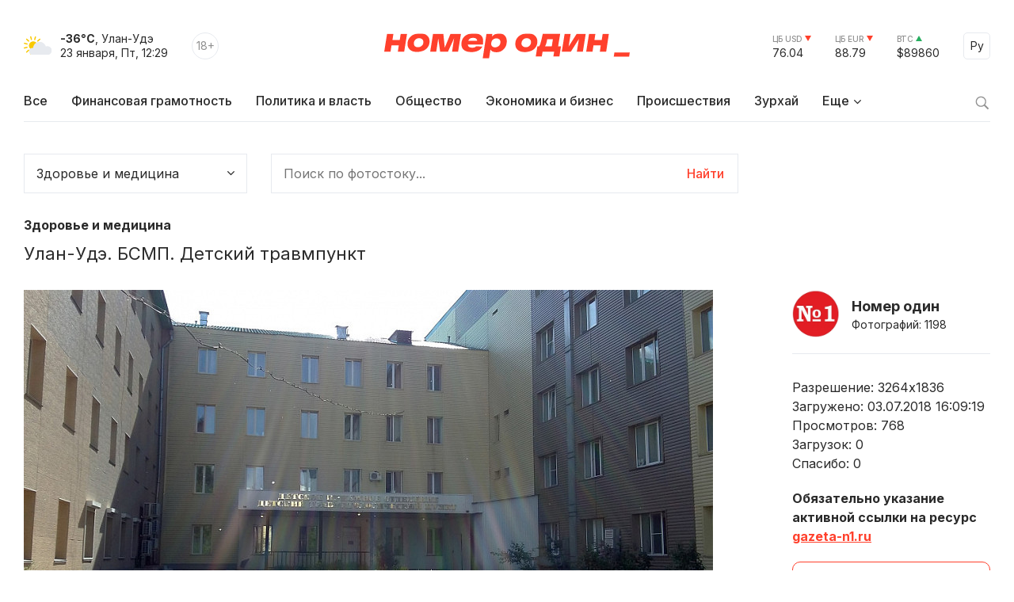

--- FILE ---
content_type: text/html; charset=windows-1251
request_url: https://gazeta-n1.ru/stock/zdorove-i-meditsina/65224/
body_size: 10888
content:

<!doctype html>
<html class="no-js" lang="ru">
<head>
  <meta charset="utf-8">
  <meta name="viewport" content="width=device-width, initial-scale=1">
  <meta http-equiv="Content-Type" content="text/html; charset=windows-1251" />
  <meta http-equiv="Content-Language" content="ru" />

  
  <meta property="og:type" content="website">
  <meta property="og:locale" content="ru_RU" />
  <meta property="og:title" content="Номер Один - Новости Бурятии и Улан-Удэ сегодня"/>
  <meta property="og:url" content="https://gazeta-n1.ru/stock/zdorove-i-meditsina/65224/"/>
  <meta property="og:image" content="https://gazeta-n1.ru/images/n1-logo-1000.jpg"/>
  <meta property="og:image:secure_url" content="https://gazeta-n1.ru/images/n1-logo-1000.jpg"/>
  <meta property="og:image:width" content="977"/>
  <meta property="og:image:height" content="977"/>
  <meta property="og:description" content="" />
  <meta property="fb:app_id" content="1472448409714082"/>
  <meta name="description" content="" />
  <meta name="keywords" content="Газета Номер один, Номер один  улан-удэ, Номер один в Бурятии, Номер один свежий номер, новости улан-удэ, новости Бурятии, новости Байкал, нитернет газета, бурятия" />
  <meta name="author" content="Номер один" />

  <meta name="twitter:card" content="summary_large_image">
  <meta name="twitter:site" content="@Gazeta_n1" />
  <meta name="twitter:creator" content="@Gazeta_n1" />
  <meta name="twitter:title" content="" />
  <meta name="twitter:description" content="" />
  <meta name="twitter:image" content="https://gazeta-n1.ru/images/n1-logo-1000.jpg">

  <link rel="image_src" href="https://gazeta-n1.ru/images/n1-logo-1000.jpg"/>
  <link rel="shortcut icon" type="image/x-icon" href="/favicon.ico" />

  <link rel="manifest" href="/site.webmanifest">
  <link rel="apple-touch-icon" href="/apple-touch-icon.png">

  <link rel="preconnect" href="https://fonts.googleapis.com">
  <link rel="preconnect" href="https://fonts.gstatic.com" crossorigin>
  <link href="https://fonts.googleapis.com/css2?family=Inter:wght@100;200;300;400;500;600;700;800;900&display=swap" rel="stylesheet">

  <link rel="stylesheet" href="/js/owl-carousel/assets/owl.carousel.min.css">
  <link rel="stylesheet" href="/js/owl-carousel/assets/owl.theme.default.min.css">

  <link rel="stylesheet" href="/css/normalize.css">
  <link rel="stylesheet" href="/css/main-111.css">

  <script src="https://cdnjs.cloudflare.com/ajax/libs/jquery/3.6.0/jquery.min.js" integrity="sha512-894YE6QWD5I59HgZOGReFYm4dnWc1Qt5NtvYSaNcOP+u1T9qYdvdihz0PPSiiqn/+/3e7Jo4EaG7TubfWGUrMQ==" crossorigin="anonymous" referrerpolicy="no-referrer"></script>
    <script src="https://yastatic.net/share2/share.js"></script>

  <meta name="theme-color" content="#fafafa">

  <!-- <script src="https://api-maps.yandex.ru/2.1/?apikey=c92b450e-de6c-45b9-bccb-0c9caea3efc7&lang=ru_RU&coordorder=longlat" type="text/javascript"></script> -->

  <script type="application/ld+json">
  {
    "@context" : "http://schema.org",
    "@type" : "Organization",
    "name" : "Номер один Улан-Удэ - Новости Бурятии",
    "url" : "https://gazeta-n1.ru/",
    "sameAs" : [
      "https://vk.com/gazetano",
      "https://www.facebook.com/%D0%9D%D0%BE%D0%BC%D0%B5%D1%80-%D0%9E%D0%B4%D0%B8%D0%BD-514197535414861/",
      "https://twitter.com/Gazeta_n1",
      "https://www.youtube.com/channel/UCcR5iSYURtWqyvofJ5-c6Pw",
      "https://ok.ru/nomerodi"
    ]
  }
  </script>

  <meta http-equiv="Content-Type" content="text/html; charset=windows-1251" />
<link rel="canonical" href="http://gazeta-n1.ru/news/65224/" />
<link href="/bitrix/cache/css/s1/v2021/page_b2cb682035b086ce78871ab62524554f/page_b2cb682035b086ce78871ab62524554f_v1.css?1758773151892" type="text/css"  rel="stylesheet" />
<link href="/bitrix/cache/css/s1/v2021/template_a8c394e0491dcd59c771416fbc743994/template_a8c394e0491dcd59c771416fbc743994_v1.css?17587730691734" type="text/css"  data-template-style="true" rel="stylesheet" />
<script  src="/bitrix/cache/js/s1/v2021/template_d1629b785434826b16272c03c048055c/template_d1629b785434826b16272c03c048055c_v1.js?17587730593347"></script>
<script type="text/javascript">var _ba = _ba || []; _ba.push(["aid", "a175210431526b1c8af4608cc9784cb5"]); _ba.push(["host", "gazeta-n1.ru"]); (function() {var ba = document.createElement("script"); ba.type = "text/javascript"; ba.async = true;ba.src = (document.location.protocol == "https:" ? "https://" : "http://") + "bitrix.info/ba.js";var s = document.getElementsByTagName("script")[0];s.parentNode.insertBefore(ba, s);})();</script>


  <title>Улан-Удэ. БСМП. Детский травмпункт</title>
</head>

<body>

  
  <div class="wrapper">
    <div class="content">
                  <div class='HeaderBanner'>
            </div>
            <div class='HeaderBannerFixed'>
            </div>
    </div>
    <div id="headerFake"></div>
    <div id="header">
      <div class="content">
      <div class="Header">
        <div class="HeaderMobileMenu">
          <a href="javascript:void(0);" class="HeaderMobileMenu__Toggle"></a>
          <div class="MainMenuMobile">
            <div class="content">


<div class="MainMenuMobile__Cols clearfix">
  <div class="MainMenuMobile__Col">
    <div class="MainMenuMobile__Item">
      <a href="/news/"><b>Все новости</b></a>
    </div>
    <div class="MainMenu__Item">
      <a href="/projects/finansovaya-gramotnost/">Финансовая грамотность</a>
    </div>
    
    <div class="MainMenuMobile__Item">
      <a href="/news/politics/">Политика и власть</a>
    </div>
    <div class="MainMenuMobile__Item">
      <a href="/news/society/">Общество</a>
    </div>
    <div class="MainMenuMobile__Item">
      <a href="/news/business/">Экономика и бизнес</a>
    </div>
    <div class="MainMenuMobile__Item">
      <a href="/news/incidents/">Происшествия</a>
    </div>
    <div class="MainMenuMobile__Item">
      <a href="/news/culture/">Культура</a>
    </div>
    <div class="MainMenuMobile__Item">
      <a href="/news/sport/">Спорт</a>
    </div>
  </div>
  <div class="MainMenuMobile__Col">
    <div class="MainMenuMobile__Item">
      <a href="/projects/"><b>Проекты</b></a>
    </div>
    <div class="MainMenuMobile__Item">
      <a href="/tests/">Тесты</a>
    </div>
    <div class="MainMenuMobile__Item">
      <a href="https://uulen.gazeta-n1.ru/" target="_blank">Словарь</a>
    </div>
  </div>
  <div class="MainMenuMobile__Col">
    <div class="MainMenuMobile__Item">
      <a href="/zurkhay/"><b>Зурхай</b></a>
    </div>
    <div class="MainMenuMobile__Item">
      <a href="/afisha/"><b>Афиша</b></a>
    </div>
    <div class="MainMenuMobile__Item MainMenuMobile__Item--active">
      <a href="/stock/"><b>Фотосток</b></a>
    </div>
    <div class="MainMenuMobile__Item">
      <a href="/archive/"><b>Архив газеты</b></a>
    </div>
    <div class="MainMenuMobile__Item">
      <a href="/contacts/"><b>Контакты</b></a>
    </div>
  </div>
</div>
            </div>
            <div class="MainMenuMobile__Bottom">
              <div class="content">
                <div class="MainMenuMobile__BottomCols">
                  <div class="MainMenuMobile__BottomCol">
                    <div class="Currency Currency--down">
                      <div class="Currency__Title">ЦБ USD</div>
                      <div class="Currency__Value">76.04</div>
                    </div>
                    <div class="Currency Currency--down">
                      <div class="Currency__Title">ЦБ EUR</div>
                      <div class="Currency__Value">88.79</div>
                    </div>
                    <div class="Currency Currency--up">
                      <div class="Currency__Title">BTC</div>
                      <div class="Currency__Value">$89860</div>
                    </div>
                                      </div>
                  <div class="MainMenuMobile__BottomCol">
                    <div class="MainMenuMobile__Search">
                      <div class="MainMenuMobile__SearchForm">
                        <form action="/search/" method='GET'>
                          <input class="MainMenuMobile__SearchInput" type="text" name="q" value='' placeholder="Поиск" />
                          <button type="submit" class="MainMenuMobile__SearchButton">Найти</button>
                        </form>
                      </div>
                    </div>
                  </div>
                </div>
              </div>
            </div>
          </div>

        </div>
        <div class="HeaderLeft">
          <div class="HeaderWeather">
            <div class="HeaderWeather__Icon">
                            <img src="/img/icon-weather-6.svg" alt="туман" />
            </div>
            <div class="HeaderWeather__Text">
              <strong>-36°C</strong>, Улан-Удэ<br />
              <nobr>23 января, Пт, 12:29</nobr>
            </div>
          </div>
          <div class="HeaderAge">18+</div>
        </div>
        <a href="/" class="HeaderLogo">Номер один</a>
        <div class="HeaderRight">
          <div class="Currency Currency--down">
            <div class="Currency__Title">ЦБ USD</div>
            <div class="Currency__Value">76.04</div>
          </div>
          <div class="Currency Currency--down">
            <div class="Currency__Title">ЦБ EUR</div>
            <div class="Currency__Value">88.79</div>
          </div>
          <div class="Currency Currency--up">
            <div class="Currency__Title">BTC</div>
            <div class="Currency__Value">$89860</div>
          </div>
          <div class="Language">
            <a href="javascript:void(0);" class="Language__Toggle">Ру</a>

<div id="translate">
<div id="google_translate_element"></div><script type="text/javascript">
function googleTranslateElementInit() {
  new google.translate.TranslateElement({pageLanguage: 'ru', layout: google.translate.TranslateElement.InlineLayout.SIMPLE, autoDisplay: false, gaTrack: true, gaId: 'UA-63379552-1'}, 'google_translate_element');
}
</script>
<script type="text/javascript" src="//translate.google.com/translate_a/element.js?cb=googleTranslateElementInit"></script>
</div>

          </div>
        </div>
      </div>


<div class="MainMenu">
  <div class="MainMenu__Items">
    <div class="MainMenu__Item">
      <a href="/">Все</a>
    </div>

    <div class="MainMenu__Item">
      <a href="/projects/finansovaya-gramotnost/">Финансовая грамотность</a>
    </div>

    <div class="MainMenu__Item">
      <a href="/news/politics/">Политика и власть</a>
    </div>
    <div class="MainMenu__Item">
      <a href="/news/society/">Общество</a>
    </div>
    <div class="MainMenu__Item">
      <a href="/news/business/">Экономика и бизнес</a>
    </div>
    <div class="MainMenu__Item">
      <a href="/news/incidents/">Происшествия</a>
    </div>
    <div class="MainMenu__Item">
      <a href="/zurkhay/">Зурхай</a>
    </div>
    <div class="MainMenu__Item MainMenu__Item--parent">
      <a href="javascript:void(0);">Еще</a>
      <div class="MainMenu__Subitems">

    <div class="MainMenu__Item">
      <a href="/news/culture/">Культура</a>
    </div>
    <div class="MainMenu__Item">
      <a href="/news/sport/">Спорт</a>
    </div>

        <div class="MainMenu__Subitem">
          <a href="/projects/">Проекты</a>
        </div>
        <div class="MainMenu__Subitem">
          <a href="/afisha/">Афиша</a>
        </div>
        <div class="MainMenu__Subitem MainMenu__Subitem--active">
          <a href="/stock/">Фотосток</a>
        </div>
        <div class="MainMenu__Subitem">
          <a href="/tests/">Тесты</a>
        </div>
        <div class="MainMenu__Subitem">
          <a href="https://uulen.gazeta-n1.ru/" target="_blank">Словарь</a>
        </div>
        <div class="MainMenu__Subitem">
          <a href="/archive/">Архив газеты</a>
        </div>
        <div class="MainMenu__Subitem">
          <a href="/contacts/">Контакты</a>
        </div>
      </div>
    </div>
  </div>
  <div class="MainMenu__Search">
    <a href="javascript:void(0);" class="MainMenu__SearchIcon"></a>
    <div class="MainMenu__SearchForm">
      <form action="/search/" method='GET'>
        <input class="MainMenu__SearchInput" type="text" name="q" value='' placeholder="Поиск" />
        <button type="submit" class="MainMenu__SearchButton">Найти</button>
      </form>
    </div>
  </div>
</div>      </div>
    </div>
    <div class="content">


    </div>

<div class="content">


<form id="search-form-stock" class="StockSearch" action="/stock/" method="get">
  <input type="hidden" name="tags" value="" />
  <input type="hidden" name="how" value="r" />
  <div class="StockSearch__Fields">
    <div class="StockSearch__Field">
      <div class="Select">
        <select name="SECTION_ID"> 
          <option value="">Все категории</option>
                      <option value="478"  >Архитектура</option>
                      <option value="484"  >Бизнес и финансы</option>
                      <option value="534"  >Государственные службы</option>
                      <option value="479"  >Дети</option>
                      <option value="533"  >Документы</option>
                      <option value="532"  >Дороги</option>
                      <option value="485"  >Еда и напитки</option>
                      <option value="480"  >Животные</option>
                      <option value="527"  >Жилищное хозяйство</option>
                      <option value="530"  >Здания и виды</option>
                      <option value="486" selected >Здоровье и медицина</option>
                      <option value="487"  >Компьютеры и связь</option>
                      <option value="488"  >Красота и мода</option>
                      <option value="489"  >Люди</option>
                      <option value="529"  >Магазины и торговля</option>
                      <option value="490"  >Музыка</option>
                      <option value="483"  >Наука и технологии</option>
                      <option value="491"  >Образование</option>
                      <option value="492"  >Площади и памятники</option>
                      <option value="493"  >Погода</option>
                      <option value="476"  >Политика</option>
                      <option value="481"  >Праздники</option>
                      <option value="475"  >Природа и пейзажи</option>
                      <option value="494"  >Происшествия и криминал</option>
                      <option value="495"  >Промышленность и ремесла</option>
                      <option value="477"  >Путешествия и отпуск</option>
                      <option value="496"  >Религия</option>
                      <option value="531"  >Сельское хозяйство</option>
                      <option value="497"  >События</option>
                      <option value="482"  >Спорт</option>
                      <option value="498"  >Транспорт и перевозки</option>
                  </select>
      </div>
    </div>
    <div class="StockSearch__Field">
              <div class="SearchPage__Input">
          <input type="text" class="Input" name="q" value="" size="15" maxlength="50" placeholder="Поиск по фотостоку..." />
          <button name="s" type="submit" class="SearchPage__Button">Найти</button>
        </div>
          </div>    
  </div>  
</form>






<div class="StockDetail__Section">
	<a href="/stock/zdorove-i-meditsina/">Здоровье и медицина</a>
</div>
<h1 class="StockDetail__Title">Улан-Удэ. БСМП. Детский травмпункт</h1>

<div class="StockDetailCols">
	<div class="StockDetailCols__Main">
		<div class="StockDetail__Image">
            <img src="/upload/resize_cache/iblock/7fd/870_575_0/7fd4b64cbf24283d64e4f68112a4946c.jpg" alt="Улан-Удэ. БСМП. Детский травмпункт" title="Улан-Удэ. БСМП. Детский травмпункт"/>
		</div>

		            <div class="Tags">
        <div class="Tags__Title">Теги</div>
                  <a href="/stock/?tags=улан-удэ" class="Tags__Item">улан-удэ</a>
                  <a href="/stock/?tags= бсмп" class="Tags__Item"> бсмп</a>
                  <a href="/stock/?tags= детский травмпункт" class="Tags__Item"> детский травмпункт</a>
                  <a href="/stock/?tags= приемное отделение" class="Tags__Item"> приемное отделение</a>
                  <a href="/stock/?tags= детское приемное отделение" class="Tags__Item"> детское приемное отделение</a>
                  <a href="/stock/?tags= медицина" class="Tags__Item"> медицина</a>
                  <a href="/stock/?tags= экстренная помощь" class="Tags__Item"> экстренная помощь</a>
                  <a href="/stock/?tags= травмпункт" class="Tags__Item"> травмпункт</a>
                  <a href="/stock/?tags= скорая" class="Tags__Item"> скорая</a>
                  <a href="/stock/?tags= неотложка" class="Tags__Item"> неотложка</a>
                  <a href="/stock/?tags= medicine" class="Tags__Item"> medicine</a>
                  <a href="/stock/?tags= ulan-ude" class="Tags__Item"> ulan-ude</a>
                  <a href="/stock/?tags= hospital" class="Tags__Item"> hospital</a>
              </div>
    
	</div>
	<div class="StockDetailCols__Right">
		<div class="StockDetail__Author">
						<a href="/stock-author/46289/" class="StockDetail__AuthorImg" style="background: url('/upload/resize_cache/iblock/027/150_150_2/027226ef920fff450b52247cfec65a9d.jpg') no-repeat center center;"></a>
			<div class="StockDetail__AuthorText">
				<a href="/stock-author/46289/" class="StockDetail__AuthorName">Номер один</a>
				<div class="StockDetail__AuthorStat">Фотографий:&nbsp;1198</div>
			</div>
		</div>

    <div class="StockDetail__Meta">
    	<div>Разрешение:&nbsp;3264x1836</div>
    	<div>Загружено:&nbsp;03.07.2018 16:09:19</div>
    	<div>Просмотров:&nbsp;<span class="views-count">768</span></div>
    	<div>Загрузок:&nbsp;<span class="downloads-count">0</span></div>
    	<div>Спасибо:&nbsp;<span class="likes-count">0</span></div>
    </div>

    <div class="StockDetail__Copyright">Обязательно указание активной ссылки на ресурс <a class="link--red" href="http://gazeta-n1.ru">gazeta-n1.ru</a></div>
    
    <div class="StockDetail__Buttons">
    	<a href="javascript:void(0);" class="likes Button Button--icon-left Button--icon-like" data-variant-id="65224">Спасибо!</a>
    	<div class="download Button Button--accent Button--icon-left Button--icon-download" data-variant-id="65224" data-file-id="138704">Скачать бесплатно</div>
    	<div class="download-link"></div>
    </div>

	</div>
</div>

<script>
var poll_voted = $.cookie('stock_poll_voted_65224');

//	if (jQuery.type(poll_voted) === 'undefined') { 
	console.log('Bind');
	$('.likes').bind( "click", function(e) {
		e.preventDefault();
		var variant_id = $(e.currentTarget).data('variant-id');
		console.log(variant_id);
		$.post( "/ajax/stock_like/", { variant: variant_id }).done(function( data ) {
			if(data.result) {
				console.log(data);
				var total_likes = data.likes;
				$('.likes-count').html(total_likes);
				$.cookie('stock_poll_voted_65224', '1769142588', {expires: 365, path: '/'});
				ShowConfirmation ('Мы рады, что Вам пригодилась наша работа!');
			}
		});
		$('.likes').unbind();
		return false;
	});
//	} else {
//	}
</script>
  
<script>
// var poll_voted = $.cookie('stock_poll_voted_65224');

//	if (jQuery.type(poll_voted) === 'undefined') { 
	console.log('Bind');
	$('.download').bind( "click", function(e) {
		$this = $(this);
		e.preventDefault();
		var variant_id = $(e.currentTarget).data('variant-id');
		var file_id = $(e.currentTarget).data('file-id');
		console.log(variant_id);
		$.post( "/ajax/stock_download/", { variant: variant_id, file: file_id }).done(function( data ) {
			if(data.result) {
				console.log(data);
				var total_downloads = data.downloads;
				var file_path = data.file_path;
				if (total_downloads>0){
					$('.downloads-count').html(total_downloads);
					$this.hide();
					$('.download-link').html('<a href="/download/" class="Button">Сохранить файл</a>');
					//$('.download-link').html(file_path); 
					ShowConfirmation ('Если Вам понравилась эта работа, не забудьте поблагодарить автора!');
				}
			}
		});
		$('.download').unbind();
		return false;
	});
//	} else {
//	}
</script>


<h2>Похожие фотографии</h2>

<div class="Stock__Items">
        	<a href="/stock/puteshestviya-i-otpusk/157212/" title="Таиланд. Река в Бангкоке. Дома на берегу. Bangkok. Thailand" class="Stock__Item">
            <div class="Stock__ItemImg">
                                <img src="/upload/resize_cache/iblock/1a7/375_255_2/5de1bp50iwn6sknbx6asneno5j0gv41e.jpg" alt="Таиланд. Река в Бангкоке. Дома на берегу. Bangkok. Thailand" title="Таиланд. Река в Бангкоке. Дома на берегу. Bangkok. Thailand"/>
            </div>
            <div class="Stock__ItemTitle">
                Таиланд. Река в Бангкоке. Дома на берегу. Bangkok. Thailand            </div>
            <div class="Stock__ItemStat">
                <span><i class="fa fa-eye" aria-hidden="true"></i>&nbsp;12</span>
                <span><i class="fa fa-thumbs-o-up" aria-hidden="true"></i>&nbsp;0</span>
                <span><i class="fa fa-download" aria-hidden="true"></i>&nbsp;0</span>
            </div>
        </a>
            	<a href="/stock/arikhitektura/154486/" title="Закрытое кладбище в Улан-Удэ. Микрорайон Горького. 2025 год" class="Stock__Item">
            <div class="Stock__ItemImg">
                                <img src="/upload/resize_cache/iblock/0a8/375_255_2/rzfgrqsstnot2vdaa8j2hzb0faxs5hq7.jpg" alt="Закрытое кладбище в Улан-Удэ. Микрорайон Горького. 2025 год" title="Закрытое кладбище в Улан-Удэ. Микрорайон Горького. 2025 год"/>
            </div>
            <div class="Stock__ItemTitle">
                Закрытое кладбище в Улан-Удэ. Микрорайон Горького. 2025 год            </div>
            <div class="Stock__ItemStat">
                <span><i class="fa fa-eye" aria-hidden="true"></i>&nbsp;108</span>
                <span><i class="fa fa-thumbs-o-up" aria-hidden="true"></i>&nbsp;0</span>
                <span><i class="fa fa-download" aria-hidden="true"></i>&nbsp;0</span>
            </div>
        </a>
            	<a href="/stock/zdorove-i-meditsina/154482/" title="Демография Республики Бурятия. Закрытое кладбище в Улан-Удэ. Микрорайон Горького. 2025 год" class="Stock__Item">
            <div class="Stock__ItemImg">
                                <img src="/upload/resize_cache/iblock/483/375_255_2/7fq0wf5hxg09h5vhs5mi2rln7wls2l1q.jpg" alt="Демография Республики Бурятия. Закрытое кладбище в Улан-Удэ. Микрорайон Горького. 2025 год" title="Демография Республики Бурятия. Закрытое кладбище в Улан-Удэ. Микрорайон Горького. 2025 год"/>
            </div>
            <div class="Stock__ItemTitle">
                Демография Республики Бурятия. Закрытое кладбище в Улан-Удэ. Микрорайон Горького. 2025 год            </div>
            <div class="Stock__ItemStat">
                <span><i class="fa fa-eye" aria-hidden="true"></i>&nbsp;69</span>
                <span><i class="fa fa-thumbs-o-up" aria-hidden="true"></i>&nbsp;0</span>
                <span><i class="fa fa-download" aria-hidden="true"></i>&nbsp;0</span>
            </div>
        </a>
            	<a href="/stock/zdorove-i-meditsina/154476/" title="Улан-Удэ. Микрорайон Горького. Закрытое городское кладбище советских времен (2025 год). Old cemetery in Ulan-Ude" class="Stock__Item">
            <div class="Stock__ItemImg">
                                <img src="/upload/resize_cache/iblock/013/375_255_2/ru8vic5n7m6s308nt4ndk01odumqfuwi.jpg" alt="Улан-Удэ. Микрорайон Горького. Закрытое городское кладбище советских времен (2025 год). Old cemetery in Ulan-Ude" title="Улан-Удэ. Микрорайон Горького. Закрытое городское кладбище советских времен (2025 год). Old cemetery in Ulan-Ude"/>
            </div>
            <div class="Stock__ItemTitle">
                Улан-Удэ. Микрорайон Горького. Закрытое городское кладбище советских времен (2025 год). Old cemetery in Ulan-Ude            </div>
            <div class="Stock__ItemStat">
                <span><i class="fa fa-eye" aria-hidden="true"></i>&nbsp;86</span>
                <span><i class="fa fa-thumbs-o-up" aria-hidden="true"></i>&nbsp;0</span>
                <span><i class="fa fa-download" aria-hidden="true"></i>&nbsp;0</span>
            </div>
        </a>
            	<a href="/stock/zdorove-i-meditsina/154475/" title="Улан-Удэ. Закрытое для захоронений кладбище в микрорайоне Горького (2025 год). Old cemetery in Ulan-Ude" class="Stock__Item">
            <div class="Stock__ItemImg">
                                <img src="/upload/resize_cache/iblock/14c/375_255_2/88nvtd97lvkmf7w55zuhi74lrmindtho.jpg" alt="Улан-Удэ. Закрытое для захоронений кладбище в микрорайоне Горького (2025 год). Old cemetery in Ulan-Ude" title="Улан-Удэ. Закрытое для захоронений кладбище в микрорайоне Горького (2025 год). Old cemetery in Ulan-Ude"/>
            </div>
            <div class="Stock__ItemTitle">
                Улан-Удэ. Закрытое для захоронений кладбище в микрорайоне Горького (2025 год). Old cemetery in Ulan-Ude            </div>
            <div class="Stock__ItemStat">
                <span><i class="fa fa-eye" aria-hidden="true"></i>&nbsp;131</span>
                <span><i class="fa fa-thumbs-o-up" aria-hidden="true"></i>&nbsp;0</span>
                <span><i class="fa fa-download" aria-hidden="true"></i>&nbsp;0</span>
            </div>
        </a>
            	<a href="/stock/priroda/153958/" title="Санаторий &quot;Саяны&quot; в Бурятии" class="Stock__Item">
            <div class="Stock__ItemImg">
                                <img src="/upload/resize_cache/iblock/b7c/375_255_2/whrgzv7drfe3z8x10np0zxq23frdpfra.jpg" alt="Санаторий &quot;Саяны&quot; в Бурятии" title="Санаторий &quot;Саяны&quot; в Бурятии"/>
            </div>
            <div class="Stock__ItemTitle">
                Санаторий &quot;Саяны&quot; в Бурятии            </div>
            <div class="Stock__ItemStat">
                <span><i class="fa fa-eye" aria-hidden="true"></i>&nbsp;175</span>
                <span><i class="fa fa-thumbs-o-up" aria-hidden="true"></i>&nbsp;0</span>
                <span><i class="fa fa-download" aria-hidden="true"></i>&nbsp;0</span>
            </div>
        </a>
            	<a href="/stock/priroda/153680/" title="Тункинский район Бурятии. Народная медицина. Целебный глазной источник. Хадаки, оставленные верующими" class="Stock__Item">
            <div class="Stock__ItemImg">
                                <img src="/upload/resize_cache/iblock/79f/375_255_2/opc5yb3lqnscqm24anjtloqnt29roc38.jpg" alt="Тункинский район Бурятии. Народная медицина. Целебный глазной источник. Хадаки, оставленные верующими" title="Тункинский район Бурятии. Народная медицина. Целебный глазной источник. Хадаки, оставленные верующими"/>
            </div>
            <div class="Stock__ItemTitle">
                Тункинский район Бурятии. Народная медицина. Целебный глазной источник. Хадаки, оставленные верующими            </div>
            <div class="Stock__ItemStat">
                <span><i class="fa fa-eye" aria-hidden="true"></i>&nbsp;198</span>
                <span><i class="fa fa-thumbs-o-up" aria-hidden="true"></i>&nbsp;0</span>
                <span><i class="fa fa-download" aria-hidden="true"></i>&nbsp;0</span>
            </div>
        </a>
            	<a href="/stock/zdorove-i-meditsina/153664/" title="Россия. Палата в военном госпитале" class="Stock__Item">
            <div class="Stock__ItemImg">
                                <img src="/upload/resize_cache/iblock/12a/375_255_2/8anly9mmjjrd9wm297xf31pvst1jjv64.jpg" alt="Россия. Палата в военном госпитале" title="Россия. Палата в военном госпитале"/>
            </div>
            <div class="Stock__ItemTitle">
                Россия. Палата в военном госпитале            </div>
            <div class="Stock__ItemStat">
                <span><i class="fa fa-eye" aria-hidden="true"></i>&nbsp;108</span>
                <span><i class="fa fa-thumbs-o-up" aria-hidden="true"></i>&nbsp;0</span>
                <span><i class="fa fa-download" aria-hidden="true"></i>&nbsp;0</span>
            </div>
        </a>
            	<a href="/stock/zdorove-i-meditsina/153660/" title="Палата в российском военном госпитале" class="Stock__Item">
            <div class="Stock__ItemImg">
                                <img src="/upload/resize_cache/iblock/417/375_255_2/vml3lqncn6enyo18ohaaeu8csldy1c7s.jpg" alt="Палата в российском военном госпитале" title="Палата в российском военном госпитале"/>
            </div>
            <div class="Stock__ItemTitle">
                Палата в российском военном госпитале            </div>
            <div class="Stock__ItemStat">
                <span><i class="fa fa-eye" aria-hidden="true"></i>&nbsp;175</span>
                <span><i class="fa fa-thumbs-o-up" aria-hidden="true"></i>&nbsp;0</span>
                <span><i class="fa fa-download" aria-hidden="true"></i>&nbsp;0</span>
            </div>
        </a>
            	<a href="/stock/zdorove-i-meditsina/153618/" title="Армия России. Кровать в палате военного госпиталя. Символика российской армии. Russian army. Hospital" class="Stock__Item">
            <div class="Stock__ItemImg">
                                <img src="/upload/resize_cache/iblock/a25/375_255_2/25wvik2nmhidzxp7yquh7kfjbdurdjtk.jpg" alt="Армия России. Кровать в палате военного госпиталя. Символика российской армии. Russian army. Hospital" title="Армия России. Кровать в палате военного госпиталя. Символика российской армии. Russian army. Hospital"/>
            </div>
            <div class="Stock__ItemTitle">
                Армия России. Кровать в палате военного госпиталя. Символика российской армии. Russian army. Hospital            </div>
            <div class="Stock__ItemStat">
                <span><i class="fa fa-eye" aria-hidden="true"></i>&nbsp;127</span>
                <span><i class="fa fa-thumbs-o-up" aria-hidden="true"></i>&nbsp;0</span>
                <span><i class="fa fa-download" aria-hidden="true"></i>&nbsp;0</span>
            </div>
        </a>
            	<a href="/stock/zdorove-i-meditsina/153617/" title="Россия. Коляски для перевозки пациентов в коридоре военного госпиталя. Military hospital" class="Stock__Item">
            <div class="Stock__ItemImg">
                                <img src="/upload/resize_cache/iblock/a12/375_255_2/1v13mmkr0lpn40uz0s0bl149lf6tcjr6.jpg" alt="Россия. Коляски для перевозки пациентов в коридоре военного госпиталя. Military hospital" title="Россия. Коляски для перевозки пациентов в коридоре военного госпиталя. Military hospital"/>
            </div>
            <div class="Stock__ItemTitle">
                Россия. Коляски для перевозки пациентов в коридоре военного госпиталя. Military hospital            </div>
            <div class="Stock__ItemStat">
                <span><i class="fa fa-eye" aria-hidden="true"></i>&nbsp;181</span>
                <span><i class="fa fa-thumbs-o-up" aria-hidden="true"></i>&nbsp;0</span>
                <span><i class="fa fa-download" aria-hidden="true"></i>&nbsp;0</span>
            </div>
        </a>
            	<a href="/stock/arikhitektura/153616/" title="ЦВКГ. Центральный военный клинический госпиталь имени П.В. Мандрыка. Вывеска у входа. Military hospital " class="Stock__Item">
            <div class="Stock__ItemImg">
                                <img src="/upload/resize_cache/iblock/f55/375_255_2/lqzsp7usr17m3s9b0c81zvad0gf06lr5.jpg" alt="ЦВКГ. Центральный военный клинический госпиталь имени П.В. Мандрыка. Вывеска у входа. Military hospital " title="ЦВКГ. Центральный военный клинический госпиталь имени П.В. Мандрыка. Вывеска у входа. Military hospital "/>
            </div>
            <div class="Stock__ItemTitle">
                ЦВКГ. Центральный военный клинический госпиталь имени П.В. Мандрыка. Вывеска у входа. Military hospital             </div>
            <div class="Stock__ItemStat">
                <span><i class="fa fa-eye" aria-hidden="true"></i>&nbsp;224</span>
                <span><i class="fa fa-thumbs-o-up" aria-hidden="true"></i>&nbsp;0</span>
                <span><i class="fa fa-download" aria-hidden="true"></i>&nbsp;0</span>
            </div>
        </a>
    </div>



</div>

    <div class="Footer">
      <div class="content">
        <div class="Footer__Cols">
          <div class="Footer__Left">
            <a href="/" class="FooterLogo">Номер один</a>
            <div class="Footer__Social">
              <div class="Footer__SocialHeader">Следите за новостями в соцсетях:</div>
              <div class="Footer__SocialItems">
                <a href="https://vk.com/gazetano" class="Footer__SocialItem Footer__SocialItem--vkontakte" target="_blank"></a>
                <a href="https://t.me/nomer_odin_news" class="Footer__SocialItem Footer__SocialItem--telegram" target="_blank"></a>
                <a href="https://ok.ru/nomerodi" class="Footer__SocialItem Footer__SocialItem--odnoklassniki" target="_blank"></a>
                <a href="https://zen.yandex.ru/gazeta-n1.ru" class="Footer__SocialItem Footer__SocialItem--zen" target="_blank"></a>
              </div>
            </div>
          </div>
          <div class="Footer__Center">
            <div class="Footer__Contacts">
              <div class="Footer__ContactsTitle">Редакция сайта:</div>
              <div class="Footer__ContactsItem">Тел.: +7 (3012) 23-59-30</div>
              <div class="Footer__ContactsItem">Почта: <a href="mailto:info@gazeta-n1.ru" class="link link--red">info@gazeta-n1.ru</a></div>
            </div>
            <div class="Footer__Contacts">
              <div class="Footer__ContactsTitle">Реклама на сайте и в газете:</div>
              <div class="Footer__ContactsItem">Тел.: +7 (3012) 23-55-56</div>
              <div class="Footer__ContactsItem">Почта: <a href="mailto:gazetan1@gmail.com" class="link link--red">gazeta-n1@yandex.ru</a></div>
            </div>
          </div>
          <div class="Footer__Right">
            <div>
              <!-- <a href="/contacts/" class="Button">Предложить новость</a>-->
            </div>
            <div class="CopyrightsText">
              &copy; 2012 — 2026<br />
              Редакция газеты GAZETA-N1.RU<br />
              Все права защищены.
            </div>
          </div>
        </div>
      </div>
    </div>
    <div class="FooterTablet">
      <div class="content">
        <div class="FooterTablet__Cols">
          <div class="FooterTablet__Left">
            <a href="/" class="FooterLogo">Номер один</a>
          </div>
          <div class="FooterTablet__Right">
            <div>
              <!--<a href="/contacts/" class="Button">Предложить новость</a>-->
            </div>
          </div>
        </div>
        <div class="FooterTablet__Cols">
          <div class="FooterTablet__Left">
            <div class="Footer__Social">
              <div class="Footer__SocialHeader">Следите за новостями в соцсетях:</div>
              <div class="Footer__SocialItems">
                <a href="https://t.me/nomer_odin_news" class="Footer__SocialItem Footer__SocialItem--telegram" target="_blank"></a>
                <a href="https://vk.com/gazetano" class="Footer__SocialItem Footer__SocialItem--vkontakte" target="_blank"></a>
                <a href="https://www.youtube.com/channel/UCcR5iSYURtWqyvofJ5-c6Pw" class="Footer__SocialItem Footer__SocialItem--youtube" target="_blank"></a>
                <a href="https://ok.ru/nomerodi" class="Footer__SocialItem Footer__SocialItem--odnoklassniki" target="_blank"></a>
                <a href="https://zen.yandex.ru/gazeta-n1.ru" class="Footer__SocialItem Footer__SocialItem--zen" target="_blank"></a>
              </div>
            </div>
          </div>
          <div class="FooterTablet__Right">
            <div class="CopyrightsText">
              &copy; 2012 — 2026<br />
              Редакция газеты GAZETA-N1.RU<br />
              Все права защищены.
            </div>
          </div>
        </div>
        <div class="FooterTablet__Cols">
          <div class="FooterTablet__Left">
            <div class="Footer__Contacts">
              <div class="Footer__ContactsTitle">Редакция сайта:</div>
              <div class="Footer__ContactsItem">Тел.: +7 (3012) 297-046</div>
              <div class="Footer__ContactsItem">Почта: <a href="mailto:info@gazeta-n1.ru" class="link link--red">info@gazeta-n1.ru</a></div>
            </div>
          </div>
          <div class="FooterTablet__Right">
            <div class="Footer__Contacts">
              <div class="Footer__ContactsTitle">Реклама на сайте и в газете:</div>
              <div class="Footer__ContactsItem">Тел.: +7 (3012) 297-057 </div>
              <div class="Footer__ContactsItem">Почта: <a href="mailto:gazetan1@gmail.com" class="link link--red">gazeta-n1@yandex.ru</a></div>
            </div>
          </div>
        </div>
      </div>
    </div>

    <div class="Copyrights">
      <div class="content">
        <div class="Footer__Cols">
          <div class="Footer__Left">
            <div class="CopyrightsLicense">Свидетельство о регистрации средства массовой информации Эл №ФС77-62128 от 17.06.2015г. выдано СМИ GAZETA-N1.RU Федеральной службой по надзору в сфере связи, информационных технологий и массовых коммуникаций (Роскомнадзор). Полная или частичная публикация материалов СМИ GAZETA-N1.RU  разрешена только с письменного разрешения редакции! При цитировании материалов прямая активная ссылка на www.gazeta-n1.ru обязательна. Для печатных материалов указывать: СМИ GAZETA-N1.RU</div>
          </div>
          <div class="Footer__Center">
            <div class="CopyrightsText">
              Главный редактор: А.А. Субботин<br />
              Учредитель: ООО “Тори-пресс”<br />
              Адрес: 670031 г. Улан-Удэ, ул. Терешковой, 7<br />
              <a href='/privacy/' class="link link--red">Политика в отношении обработки персональных данных</a>
            </div>
            <div class="CopyrightsDeveloper display--tablet">Дизайн и разработка — <a href='https://nanzat.ru' target='_blank'>nanzat.ru</a></div>
            <div class="FooterCounters">

  <!-- begin of Top100 code -->

<script id="top100Counter" type="text/javascript" src="//counter.rambler.ru/top100.jcn?2675087"></script>
 <noscript> <a href="//top100.rambler.ru/navi/2675087/" > <img src="//counter.rambler.ru/top100.cnt?2675087" alt="Rambler's Top100" border="0"  /> </a> </noscript>
<!-- end of Top100 code -->


<!--LiveInternet counter--><script type="text/javascript"><!--
document.write("<a href='//www.liveinternet.ru/stat/gazeta-n1.ru/' "+
"target=_blank><img src='//counter.yadro.ru/hit?t14.1;r"+
escape(document.referrer)+((typeof(screen)=="undefined")?"":
";s"+screen.width+"*"+screen.height+"*"+(screen.colorDepth?
screen.colorDepth:screen.pixelDepth))+";u"+escape(document.URL)+
";"+Math.random()+
"' alt='' title='LiveInternet: показано число просмотров за 24"+
" часа, посетителей за 24 часа и за сегодня' "+
"border='0' width='88' height='31'><\/a>")
//--></script><!--/LiveInternet-->


<!-- Yandex.Metrika counter -->
<script type="text/javascript" >
   (function(m,e,t,r,i,k,a){m[i]=m[i]||function(){(m[i].a=m[i].a||[]).push(arguments)};
   m[i].l=1*new Date();k=e.createElement(t),a=e.getElementsByTagName(t)[0],k.async=1,k.src=r,a.parentNode.insertBefore(k,a)})
   (window, document, "script", "https://mc.yandex.ru/metrika/tag.js", "ym");

   ym(30547047, "init", {
        clickmap:true,
        trackLinks:true,
        accurateTrackBounce:true
   });
</script>
<noscript><div><img src="https://mc.yandex.ru/watch/30547047" style="position:absolute; left:-9999px;" alt="" /></div></noscript>
<!-- /Yandex.Metrika counter -->


            </div>
          </div>
          <div class="Footer__Right hide--tablet hide--mobile">
            <div class="CopyrightsDeveloper">Дизайн и разработка — <a href='https://nanzat.ru' target='_blank'>nanzat.ru</a></div>
          </div>
        </div>
      </div>
    </div>

  </div>

  <div id="bdModalCookie" style="display:none;">
    <div class="content">
          <div class="mb20">
            Добро пожаловать! Сообщаем Вам, что мы используем Cookie. Оставаясь на сайте, вы соглашаетесь на обработку файлов Cookie на условиях, указанных <a href='/privacy/' class="link link--red">здесь</a>. Это помогает нам улучшить работу сайта, повысить его эффективность и удобство
          </div>
          <div class="center ">
          <button class="Button Button--wide" onclick="handleCookieChoice('accepted')">Согласен</button>
        </div>
    </div>
  </div>

  <div id="scrollbar"></div>

  <script src="/js/vendor/modernizr-3.11.2.min.js"></script>
  <script src="/js/owl-carousel/owl.carousel.min.js"></script>
  <script src="/js/plugins.js"></script>
  <script src="/js/main-210.js"></script>
  <script>
  var PopUpActive = false;
  jQuery(document).ready(function () {
    $('.banner-click a').click(function(event) {
      var banner_id = $(this).closest('.banner-click').data('banner-id');
      $.post( "/ajax/rk/", { banner_id: banner_id } );
      return true;
    });
    initializeCookieBanner();
      });
  // Cookie functions
  function setCookie(name, value, days) {
      const date = new Date();
      date.setTime(date.getTime() + (days * 24 * 60 * 60 * 1000));
      const expires = "expires=" + date.toUTCString();
      document.cookie = name + "=" + value + ";" + expires + ";path=/";
  }

  function getCookie(name) {
      const cookieName = name + "=";
      const decodedCookie = decodeURIComponent(document.cookie);
      const cookies = decodedCookie.split(';');
      for(let i = 0; i < cookies.length; i++) {
          let cookie = cookies[i];
          while (cookie.charAt(0) === ' ') {
              cookie = cookie.substring(1);
          }
          if (cookie.indexOf(cookieName) === 0) {
              return cookie.substring(cookieName.length, cookie.length);
          }
      }
      return "";
  }
  function initializeCookieBanner() {
      //alert(1);
      var cookieAccept = getCookie("cookieAccept");
      console.log(cookieAccept);
      if (cookieAccept == '') {
        setTimeout( function() { if (!PopUpActive) {PopUpActive = true; $('#bdModalCookie').show().animate({height:180},200); } }, 1000);
      }
  }
  function handleCookieChoice(choice) {
      $('#bdModalCookie').hide();
      setCookie("cookieAccept", choice, 365); // 6 months = ~180 days
      // document.getElementById("cookieAccept").style.display = "none";

      // Add your tracking code here if accepted
      if (choice === 'accepted') {
          // Initialize tracking cookies/scripts
      }
  }

  </script>

</body>

</html>


--- FILE ---
content_type: image/svg+xml
request_url: https://gazeta-n1.ru/img/icon-download--white.svg
body_size: 449
content:
<svg width="21" height="20" viewBox="0 0 21 20" fill="none" xmlns="http://www.w3.org/2000/svg">
<path d="M18 12.5L18 15.8333C18 16.2754 17.8244 16.6993 17.5118 17.0118C17.1993 17.3244 16.7754 17.5 16.3333 17.5L4.66667 17.5C4.22464 17.5 3.80072 17.3244 3.48816 17.0118C3.1756 16.6993 3 16.2754 3 15.8333L3 12.5" stroke="white" stroke-linecap="round" stroke-linejoin="round"/>
<path d="M6.33366 8.3335L10.5003 12.5002L14.667 8.3335" stroke="white" stroke-linecap="round" stroke-linejoin="round"/>
<path d="M10.5 12.5L10.5 2.5" stroke="white" stroke-linecap="round" stroke-linejoin="round"/>
</svg>


--- FILE ---
content_type: application/javascript; charset=windows-1251
request_url: https://gazeta-n1.ru/js/main-210.js
body_size: 1962
content:

$(document).mouseup(function(e) {
	if(!$(e.target).closest('.MainMenu__Item--parent').length) {
    	$('.MainMenu__Item--parent').removeClass('MainMenu__Item--active');
    }
    if(!$(e.target).closest('.MainMenu__Search').length) {
    	$('.MainMenu__Search').removeClass('MainMenu__Search--active');
    }
});

$('body').on('click', '.PageControl__Font', function() {
	const currentFontSize = window.localStorage.getItem('font-size');
	const type = $(this).data('type');
	let newFontSize = currentFontSize ? Number(currentFontSize) : 1;
	if(type === 'plus') {
		if(newFontSize < 3) {
			newFontSize += 1
		}
	} else {
		if(newFontSize > 1) {
			newFontSize -= 1
		}
	}
	console.log('font-size', newFontSize);
	$('body').attr('data-fs', newFontSize);
	window.localStorage.setItem('font-size', newFontSize);
	return false;
});

$('.MainMenu__Item--parent > a').on('click', function() {
	const parent = $(this).closest('.MainMenu__Item--parent');
	if(parent.hasClass('MainMenu__Item--active')) {
		parent.removeClass('MainMenu__Item--active');
	} else {
		parent.addClass('MainMenu__Item--active');
	}
	return false;
});

$('.PageMenu__MobileToggle').on('click', function() {
	const parent = $(this).closest('.PageMenu');
	if(parent.hasClass('PageMenu--active')) {
		parent.removeClass('PageMenu--active');
	} else {
		parent.addClass('PageMenu--active');
	}
	return false;
});

$('.MainMenu__SearchIcon').on('click', function() {
	const parent = $(this).closest('.MainMenu__Search');
	if(parent.hasClass('MainMenu__Search--active')) {
		parent.removeClass('MainMenu__Search--active');
	} else {
		parent.addClass('MainMenu__Search--active');
		$('.MainMenu__SearchInput').focus();
	}
	return false;
});

$('.HeaderMobileMenu__Toggle').on('click', function() {
	const parent = $(this).closest('.HeaderMobileMenu');
	if(parent.hasClass('HeaderMobileMenu--active')) {
		parent.removeClass('HeaderMobileMenu--active');
	} else {
		parent.addClass('HeaderMobileMenu--active');
	}
	return false;
});

$('.SectionMenu__Item[data-tab]').on('click', function() {
	const currentTab = $(this).data('tab');
	if(currentTab) {
		const parent = $(this).closest('.Section');
		parent.find('.SectionMenu__Item').removeClass('SectionMenu__Item--active');
		parent.find('.SectionMenu__Item[data-tab='+currentTab+']').addClass('SectionMenu__Item--active');
		parent.find('.SectionContent').removeClass('SectionContent--active');
		parent.find('.SectionContent[data-tab='+currentTab+']').addClass('SectionContent--active');
	}
	return false;
});

$('#archive-filter select').on('change', function() {
	// $(this).closest('form').submit();
	const year = $(this).closest('form').find('select[name="YEAR"] :selected').val();
	const issue = $(this).closest('form').find('select[name="ISSUE"] :selected').val();
	document.location.href = `/archive/${year}/${issue}/`;
});

$('#search-form-stock select[name="SECTION_ID"]').on('change', function() {
	$(this).closest('form').submit();
	// const year = $(this).closest('form').find('select[name="YEAR"] :selected').val();
	// const issue = $(this).closest('form').find('select[name="ISSUE"] :selected').val();
	// document.location.href = `/archive/${year}/${issue}/`;
});

$(document).ready(function(){
	$(".Slider--178 .owl-carousel").owlCarousel({
		margin: 30,
		nav: true,
		loop: false,
		responsive: {
	    0: {
	      items: 2,
	    },
	    728: {
	      items: 4,
	    },
	    1220: {
				items: 6,
	    }
		}
  });
});

var wait = false;
$('body').on('click', '.js-ajax-pagenavigation a', function (e) {
    e.preventDefault();
    if (!wait) {
        wait = true;
        $(this).addClass('ShowMore__Button--loading');
        var navigation = $(this).parents('.js-ajax-pagenavigation'),
            component = navigation.parents('[id^=comp_]');
        $.get(navigation.data('page'), {bxajaxid: component.attr('id').replace('comp_', '')}, function (data) {
        	$('.js-ajax-content', component).append($(data).find('.js-ajax-content').html());
            navigation.replaceWith($(data).find('.ShowMore__Button').parent('.js-ajax-pagenavigation'));
            wait = false;
            $(this).removeClass('ShowMore__Button--loading');
        });
    }
});

$('body').on('click', '.js-ajax-next a', function (e) {
    e.preventDefault();
    if (!wait) {
        wait = true;
        $(this).addClass('ShowMore__Button--loading');
        let navigation = $(this).parents('.js-ajax-next');
        let target = $('.ajax-next-target');
        $.get(navigation.data('page'), {}, function (data) {
        	// navigation.replaceWith($(data).find('.ShowMore__Button').parent('.js-ajax-next'));
            // $(data).find('.ShowMore__Button').parent('.js-ajax-next').remove();
            navigation.remove();
            target.append($(data));
            wait = false;
            // $(this).removeClass('ShowMore__Button--loading');
        });
    }
});

$('body').on('change', 'input[name="AGREE"]', function (e) {
	if($(this).is(':checked')) {
		$(this).closest('form').find('button[type="submit"]').prop('disabled', false);
	} else {
		$(this).closest('form').find('button[type="submit"]').prop('disabled', true);
	}
});

$('.Language__Toggle').on('click', function(e) {
	// $(this).closest('.Language').find('#translate').toggle();
});

$(window).on('scroll', function(){
  var s = $(window).scrollTop(),
      d = $(document).height(),
      c = $(window).height();

  var scrollPercent = (s / (d - c)) * 100;
  
  $('#scrollbar').width(scrollPercent+'%');

  if(s > 200) {
  	$('.HeaderBannerFixed').addClass('HeaderBannerFixed--show');
  } else { 
  	$('.HeaderBannerFixed').removeClass('HeaderBannerFixed--show');
  }

  if($('.js-ajax-next').length > 0) {
  	let offsetTop = $('.js-ajax-next').offset().top;
  	if($(window).scrollTop() + $(window).height() > offsetTop) {
       // alert("near bottom!");
       $('.js-ajax-next a').click();
   	}
  }
});
 

// Hide Header on on scroll down
var didScroll;
var lastScrollTop = 0;
var delta = 5;
var navbarHeight = $('#header').outerHeight();
$('#headerFake').css('height', (navbarHeight+($(window).width() > 728 ? 40 : 0)) + 'px');

$(window).scroll(function(event){
    didScroll = true;
});

setInterval(function() {
    if (didScroll) {
        hasScrolled();
        didScroll = false;
    }
}, 250);

function hasScrolled() {
    var st = $(this).scrollTop();
	if(Math.abs(lastScrollTop - st) <= delta)
        return;
    
    if(st < 300) {
    	$('#header').removeClass('nav-down').removeClass('nav-up');
    	$('#headerFake').removeClass('show');
    } else if(st < 500) {
    	$('#header').removeClass('nav-down').addClass('nav-up');
    	$('#headerFake').addClass('show');
    } else {
    	$('#headerFake').addClass('show');
	    if (st > lastScrollTop && st > navbarHeight){
	        $('#header').removeClass('nav-down').addClass('nav-up');
	    } else {
	        if(st + $(window).height() < $(document).height()) {
	            $('#header').removeClass('nav-up').addClass('nav-down');
	        }
	    }
	}
    lastScrollTop = st;
}

--- FILE ---
content_type: image/svg+xml
request_url: https://gazeta-n1.ru/img/icon-currency-change--up.svg
body_size: -4
content:
<svg width="8" height="7" viewBox="0 0 8 7" fill="none" xmlns="http://www.w3.org/2000/svg">
<path d="M4 0L8 7H0L4 0Z" fill="#27AE60"/>
</svg>
